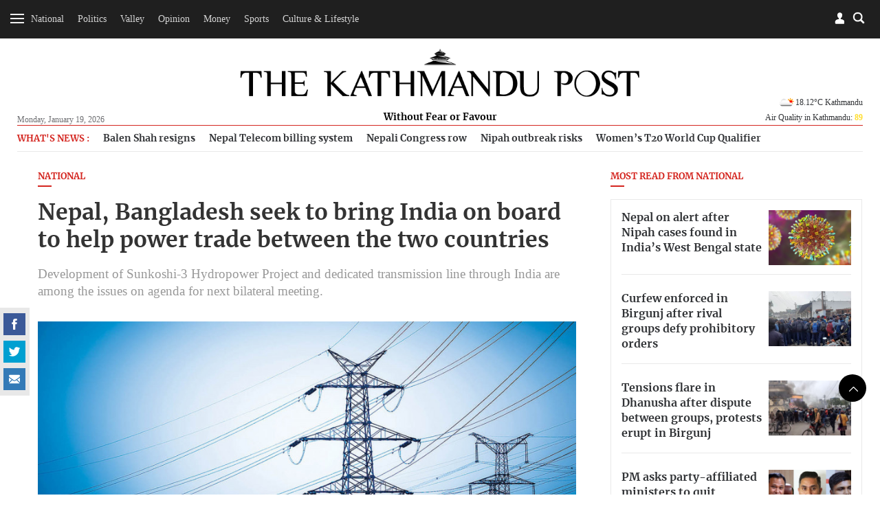

--- FILE ---
content_type: text/html; charset=UTF-8
request_url: https://kathmandupost.com/national/2023/05/07/nepal-bangladesh-seek-to-bring-india-on-board-to-help-power-trade-between-the-two-countries
body_size: 17035
content:
<!DOCTYPE html><html lang="en" ><head><meta charset="utf-8"><meta name="robots" content="" ><meta http-equiv="X-UA-Compatible" content="IE=edge"><meta http-equiv="cache-control" content="no-cache" /><meta name="viewport" content="width=device-width, initial-scale=1.0, maximum-scale=1.0, user-scalable=no"><title>Nepal, Bangladesh seek to bring India on board to help power trade between the two countries</title><meta name="description" content="Development of Sunkoshi-3 Hydropower Project and dedicated transmission line through India are among the issues on agenda for next bilateral meeting."><meta name="keyword" content="Development,of,Sunkoshi-3,Hydropower,Project,and,dedicated,transmission,line,through,India,are,among,the,issues,on,agenda,for,next,bilateral,meeting."><meta name="language" content="English"><meta name="revisit-after" content="1 day"><meta property="og:image" content="https://assets-cdn.kathmandupost.com/uploads/source/news/2023/third-party/thumb4-1683423091.jpg" /><meta property="og:title" content="Nepal, Bangladesh seek to bring India on board to help power trade between the two countries" /><meta property="og:type" content="article"/><meta property="og:url" content="https://kathmandupost.com/national/2023/05/07/nepal-bangladesh-seek-to-bring-india-on-board-to-help-power-trade-between-the-two-countries"/><meta property="og:description" content="Development of Sunkoshi-3 Hydropower Project and dedicated transmission line through India are among the issues on agenda for next bilateral meeting."/><meta content="@kathmandupost" property='twitter:site'/><meta name="twitter:card" content="summary_large_image" /><meta property='twitter:title' content="Nepal, Bangladesh seek to bring India on board to help power trade between the two countries"/><meta property='twitter:image' content="https://assets-cdn.kathmandupost.com/uploads/source/news/2023/third-party/thumb4-1683423091.jpg"/><meta name="twitter:description" content="Development of Sunkoshi-3 Hydropower Project and dedicated transmission line through India are among the issues on agenda for next bilateral meeting."/><meta name="twitter:creator" content="@kathmandupost" /><meta name="twitter:url" content="https://kathmandupost.com/national/2023/05/07/nepal-bangladesh-seek-to-bring-india-on-board-to-help-power-trade-between-the-two-countries" /><link rel="shortcut icon" href="https://jcss-cdn.kathmandupost.com/assets/images/device-icon/ficon.ico" type="image/x-icon"><link rel="icon" href="https://jcss-cdn.kathmandupost.com/assets/images/device-icon/ficon.ico" type="image/x-icon"><link rel="apple-touch-icon" sizes="57x57" href="https://jcss-cdn.kathmandupost.com/assets/images/device-icon/apple-icon-57x57.png"><link rel="apple-touch-icon" sizes="60x60" href="https://jcss-cdn.kathmandupost.com/assets/images/device-icon/apple-icon-60x60.png"><link rel="apple-touch-icon" sizes="72x72" href="https://jcss-cdn.kathmandupost.com/assets/images/device-icon/apple-icon-72x72.png"><link rel="apple-touch-icon" sizes="76x76" href="https://jcss-cdn.kathmandupost.com/assets/images/device-icon/apple-icon-76x76.png"><link rel="apple-touch-icon" sizes="114x114" href="https://jcss-cdn.kathmandupost.com/assets/images/device-icon/apple-icon-114x114.png"><link rel="apple-touch-icon" sizes="120x120" href="https://jcss-cdn.kathmandupost.com/assets/images/device-icon/apple-icon-120x120.png"><link rel="apple-touch-icon" sizes="144x144" href="https://jcss-cdn.kathmandupost.com/assets/images/device-icon/apple-icon-144x144.png"><link rel="apple-touch-icon" sizes="152x152" href="https://jcss-cdn.kathmandupost.com/assets/images/device-icon/apple-icon-152x152.png"><link rel="apple-touch-icon" sizes="180x180" href="https://jcss-cdn.kathmandupost.com/assets/images/device-icon/apple-icon-180x180.png"><link rel="icon" type="image/png" sizes="192x192" href="https://jcss-cdn.kathmandupost.com/assets/images/device-icon/android-icon-192x192.png"><link rel="icon" type="image/png" sizes="32x32" href="https://jcss-cdn.kathmandupost.com/assets/images/device-icon/favicon-32x32.png"><link rel="icon" type="image/png" sizes="96x96" href="https://jcss-cdn.kathmandupost.com/assets/images/device-icon/favicon-96x96.png"><link rel="manifest" href="/manifest-tkp.json"><meta name="msapplication-TileColor" content="#ffffff"><meta name="msapplication-TileImage" content="https://jcss-cdn.kathmandupost.com/assets/images/device-icon/ms-icon-144x144.png"><meta name="theme-color" content="#ffffff"><meta property="fb:pages" content="190249544498250" /><link rel='stylesheet' href='https://jcss-cdn.kathmandupost.com/assets/css/commonv3.43.css'/><link href="https://kathmandupost.com/assets/css/smartbanner.min.css" rel="stylesheet"><meta name="smartbanner:title" content="The Kathmandu Post"><meta name="smartbanner:author" content="Kantipur Media Group"><meta name="smartbanner:price" content="FREE"><meta name="smartbanner:price-suffix-apple" content=" - On the App Store"><meta name="smartbanner:price-suffix-google" content=" - In Google Play"><meta name="smartbanner:icon-apple" content="https://jcss-cdn.kathmandupost.com/assets/images/icons/apple-icon-72x72.png"><meta name="smartbanner:icon-google" content="https://jcss-cdn.kathmandupost.com/assets/images/icons/android-icon-72x72.png"><meta name="smartbanner:button" content="VIEW"><meta name="smartbanner:button-url-apple" content="https://apps.apple.com/np/app/the-kathmandu-post/id1489704917"><meta name="smartbanner:button-url-google" content="https://play.google.com/store/apps/details?id=com.kathmandupost"><meta name="smartbanner:enabled-platforms" content="android,ios"><meta name="smartbanner:close-label" content="Close"><script src="https://kathmandupost.com/assets/js/smartbanner.min.js"></script><style>img.lazy{ background:rgba(100,70,44,0.5);}img.lazy{ background:#999;}.ui-menu { width: 150px; }.lazy{content:url("https://jcss-cdn.kathmandupost.com/assets/images/lazy.png");}/*Start of Lane Block*/.header-ads, .sponsor-header{ background:#f6f6f6;margin:0; border-bottom:solid 1px #efefef; position: relative; z-index:0;}.ads-block{/*background:#fff;*/ padding:4rem;}.ads-block img{ max-width: 100%; }.ads-block h1{ margin:0; color: #efefef; font-size:1.3rem;}.close-btn{ position: absolute;right:10px; top:10px; width: 24px; height: 24px; z-index: 2;}.ui-menu{ width: auto; }.close-btn{cursor: pointer;}/*End of Lane Block*//* roadblock */#roadblock-ad {position: fixed;text-align: center;top: 0;height: 100%;width: 100%;z-index: 9;min-height: 500px;}#roadblock-ad .wrap {display: -webkit-flex;display: -ms-flexbox;display: flex;-webkit-align-items: center;align-items: center;-webkit-justify-content: center;justify-content: center;height: 100vh;}#roadblock-ad:before {content: '';position: fixed;width: 100%;height: 100%;left: 0;top: 0;background: rgba(0, 0, 0, 0.8);}#roadblock-ad .image {position: relative;width: 76%;margin: 5% 12% 0;max-height: inherit;overflow:inherit;}@media (min-width: 992px){#roadblock-ad .image {width: 56%;}}@media (min-width: 1440px) and (min-height:992px){#roadblock-ad .image {width: 70%;}}#roadblock-ad img {max-width: 100%;}#roadblock-ad .link {position: absolute;right: 12%;top: 4%;font-size: 1.15em;cursor: pointer;color: #eee;}#roadblock-ad .link>i {color: inherit;font-weight: bold;}#roadblock-ad .link:after {content: '';display: block;width: 0%;background: #aaa;height: 1px;-moz-transition: 0.3s all ease-in;-webkit-transition: 0.3s all ease-in;transition: 0.3s all ease-in;}#roadblock-ad .link:hover:after {width: 100%;}#roadblock-ad .icon-close {color: #fff;cursor: pointer;float: right;height: 28px;width: 28px;border: 1px solid #fff;position: absolute;top: -8px;right: -10px;border-radius: 50%;line-height: 1.8;background: #ff0000;font-weight: bold;font-size: 0.9em;}/*.ads-wrapper{margin-bottom:20px;} */.sponsored-article{ padding: 17px;background-color: #f7f3f3;}.sponsored-badge{font-size: 0.7em;/* text-decoration: underline; */border-radius: 3px;background-color: black;padding: 1px 11px;display: inline-block;color: #fff;text-transform: uppercase;letter-spacing: 1px;}@media(max-width: 767px){.video-ad {width: 90% !important;}}.news-coverage {padding-left: 1rem;}.news-coverage li{font-weight:bold;font-size: 13px;}section.story-section img {max-width: 100%;}/*.block-money{margin-top:20px;margin-bottom:20px;} */.story-section p a{color:#2420b9;}</style><script type="text/javascript" src="https://jcss-cdn.kathmandupost.com/assets/js/jquery.min.js"></script><script type="text/javascript" src="https://jcss-cdn.kathmandupost.com/assets/js/commonv3.43.js"></script><style>/* Enter Your Custom CSS Here*/.week-logo{display:none;}.new-class {display: none;}.currency-converter .alert-warning {display: none;}.auth-socia ul li {margin-right: 5px;}.logo a {margin-bottom: 0;}.logo span {/*background: #fff;*/display: inline-block;padding: 4px 13px}@media (max-width:992px){main {margin-top:20px;}}/* for new year 2020 *//*@media (min-width:992px){header {margin-bottom:0;padding-top:0;}#mainContent header .container{padding-top: 5rem;padding-bottom: 1rem;background-color: #fff;background-image: url('https://assets-cdn.kathmandupost.com/uploads/source/news/2019/miscellaneous/happy-new-year-2020-mast-head-tkp.jpg');position: relative;background-repeat: no-repeat;background-position: 25px bottom;background-size: contain !important;}*//*.blocktop-date {color:#fff;}*/}@media (min-width:768px ){.article-image--left:nth-child(3){border-bottom:none;}}/*@media (min-width: 992px){.blocktop-date {padding-left: 20px;}}*/.logo span a {color: #000;}/* for dashain*//*#mainContent header {background: url(https://assets-cdn.kathmandupost.com/uploads/source/LOGOs/dashainbanner-1603264308.svg) no-repeat center bottom;}@media (min-width:992px){#mainContent header{}#mainContent header {padding-top: 5.8rem;background-color: inherit;margin-bottom: 0;padding-bottom: 0.9rem;}}*//*end dashain*/@media(max-width:767px) {#mainContent header {background-size: 100%;margin: 0;/*padding-bottom: 1rem;*/padding-top: 2rem;}}@media(min-width:768px) and (max-width:1359px) {#mainContent header {background-size: 100%;margin: 0;/*padding-bottom: 1rem;padding-top:4rem;*/}}@media(min-width: 768px) and (max-width: 991px){#mainContent header{padding-bottom: 10px;}}@media (min-width:991px) and (max-width:1359px) {#mainContent header {/*padding-top: 7rem;*/}}/*@media (min-width: 992px) {.logo {bottom: 10px;}}*/*/ .image.story-section {max-height: none;}.ads-wrapper {clear: both;}main p a {margin: 0px;}.full-width.bg-lightgray.text-center {padding-top: 7px;padding-bottom: 7px;/*margin-bottom:0;*/}/*.story-section div{padding-top:0!important;}*/.page-detail--full .full-width {margin-top: 2rem;margin-bottom: 2rem;width: 99.225vw;position: relative;margin-left: -49.59vw;left: 50%;}.section-full img {width: inherit !important;}#roadblock-ad .image .ads-wrapper {background: none;}.page-detail--content .ads-wrapper {margin-bottom: 40px;margin-top: 40px;}.page-detail--content .ads-wrapper,.page-detail--content .ads-wrapper div {padding-top:0;}.social-scroll__whatsapp {display: none!important;}.verify {margin-top: 15px;}.verify-btn {background: #999;padding: 10px;display: flex;margin-top: 10px;color: #fff;background-color: #666;}.page-detail--full .image {max-height: none;}.story-section p a {color: #D42620 !important;}.offcanvas li ul.sub-menu.visible {max-height: 289px;}.offcanvas li li {padding: 8px 0 8px 10px;}.south-asian-games-2019-banner {background: url('https://assets-cdn.kathmandupost.com/uploads/source/news/2019/sports/13th-south-asian-games-2019.png') no-repeat center bottom;background-size: contain;height: 58px;}.new-year-supplement-2020-banner{background: url('https://assets-cdn.kathmandupost.com/uploads/source/news/2019/miscellaneous/new-year-2020-tkp.jpg') no-repeat right bottom;background-size: contain;height: 58px;}@media(min-width: 768px) and (max-width:991px) {.south-asian-games-2019-banner,.new-year-supplement-2020-banner {height: 142px;margin-bottom: 20px;}}@media(min-width: 992px) {.south-asian-games-2019-banner,.new-year-supplement-2020-banner {height: 236px;margin-bottom: 40px;}}.covid19-banner img{width:100%;}.covid-readmitted-table{display:none;}/*.covid-readmitted-nepal{display:none;}.covid-readmitted-district{display:none;}*/.tooltiptext div:nth-of-type(4) {display:none!important;}.tooltiptext div:nth-of-type(2) {display:none!important;}/*.nepal-total div:nth-of-type(4) {display:none!important;}.nepal-total div:nth-of-type(2) {display:none!important;}*/.district-wrapper td:nth-child(4), .district-wrapper th:nth-child(4), .covid-readmitted-nepal,.covid-readmitted-district{display:none!important;}.fs-map.nepal-fs-map{display:none;}.col-xs-12.col-md-5.fs-nepalmap{display:none;}.col-xs-12.col-md-7.fs-nepalmap{width:90%;}.tooltiptext div{display:none;}.tooltiptext div[style]{display:block;}.tooltiptext .tooltip-district{display:block!important;}.videos-block-section{display:block!important;}.promo-block{padding-bottom: 30px;margin-top: 10px;margin-bottom:10px;}/*@media (min-width: 1025px){#mainContent header {padding-top: 7rem;margin-bottom: 1rem;background-color: #fff;background-image: url(https://assets-cdn.kathmandupost.com/uploads/source/news/2021/default/tihartkp-1635917838.png);position: relative;background-repeat: no-repeat;background-position: center;background-size: contain !important;}}*/.smartbanner{z-index:9999;}@media (max-width: 992px) {#mainContent{margin-top:0px;}#header .blocktop{margin-top:20px;}.smartbanner{top:-40px;}.smartbanner{z-index:9999;}}</style><script async src="https://www.googletagmanager.com/gtag/js?id=UA-10805376-29"></script><script>window.dataLayer = window.dataLayer || [];function gtag(){dataLayer.push(arguments);}gtag('js', new Date());gtag('config', 'UA-10805376-29');</script><script async src="https://www.googletagmanager.com/gtag/js?id=G-LMXW7XJ2ZH"></script><script>window.dataLayer = window.dataLayer || [];function gtag(){dataLayer.push(arguments);}gtag('js', new Date());gtag('config', 'G-LMXW7XJ2ZH');</script><script>(function(w,d,s,l,i){w[l]=w[l]||[];w[l].push({'gtm.start':new Date().getTime(),event:'gtm.js'});var f=d.getElementsByTagName(s)[0],j=d.createElement(s),dl=l!='dataLayer'?'&l='+l:'';j.async=true;j.src='https://www.googletagmanager.com/gtm.js?id='+i+dl;f.parentNode.insertBefore(j,f);})(window,document,'script','dataLayer','GTM-P82R6K27');</script><script type="text/javascript">(function(c,l,a,r,i,t,y){c[a]=c[a]||function(){(c[a].q=c[a].q||[]).push(arguments)};t=l.createElement(r);t.async=1;t.src="https://www.clarity.ms/tag/"+i;y=l.getElementsByTagName(r)[0];y.parentNode.insertBefore(t,y);})(window, document, "clarity", "script", "reoziv7p8b");</script></head><script>window.fbAsyncInit = function() {FB.init({appId : '1497236204766992',cookie : true,xfbml : true,version : 'v3.2'});FB.AppEvents.logPageView(); };(function(d, s, id){var js, fjs = d.getElementsByTagName(s)[0];if (d.getElementById(id)) {return;}js = d.createElement(s); js.id = id;js.src = "https://connect.facebook.net/en_US/sdk.js";fjs.parentNode.insertBefore(js, fjs);}(document, 'script', 'facebook-jssdk'));</script><script>/* Auth Scripts*/function isLoggedIn(){if(localStorage.user_details){return true;}else{return false;}}function fbLogin(){FB.login(function(response) {if(response.status=='connected'){var fbID = response.authResponse.userID;doLogin(fbID);}else{FB.login(function(response){fbLogin();});}},true);}function doLogout(){localStorage.clear();showToast('Successfully Logged Out');loadWidget('login','login-wrapper');}function handleLogin(){form_id = 'login-form';form = document.getElementById(form_id);if(!form.checkValidity()){form.reportValidity();return false;}var postData = {phone: $("#"+form_id).find('.phone-number').val(),password: $("#"+form_id).find('.password').val()};$.ajax({url: 'https://auth.kathmandupost.com/login',type:'post',data: postData,success:function(response){response = JSON.parse(response);if(response.code==200){showToast('Successfully Logged in');setLoginDetails(response);}else{showToast(response.message,'error');}}});}function doLogin(id){FB.api("/"+id,function (response) {if (response && !response.error) {name = response.name;var postData = {'fbID':id,'name':name};$.ajax({url:'https://auth.kathmandupost.com/login',type:'post',data:postData,success:function(res){var response = JSON.parse(res);if(response.code=='200'){showToast('Successfully Logged in');setLoginDetails(response);}else{showToast(response.message,'error');}}});}});}function getAuthentication(){if(isLoggedIn()){return localStorage.authentication;}}function setAuthentication(authentication){if(isLoggedIn()){localStorage.authentication = authentication;}}function setLoginDetails(response){localStorage.user_details = JSON.stringify(response.user_details);localStorage.authentication = response.token;loadWidget('login','login-wrapper');setTimeout(function(){getBookmark();},2000);}function getNewAuthentication(){if(isLoggedIn()){$.ajax({url:'https://auth.kathmandupost.com/login/refreshtoken?token='+getAuthentication(),type:'get',success:function(response){response = JSON.parse(response);if(response.code==200){setAuthentication(response.new_token);}else{doLogout();}},error:function(){doLogout();}});}}function loadWidget(section,wrapper){if(isLoggedIn()){url = "/pages/widget?section=login&token="+getAuthentication();}else{url = "/pages/widget?section=login";}$.ajax({url:url,type:'get',success:function(res){$("#myModalLogIn").remove();$("#"+wrapper).html(res);$(".modal-backdrop").remove();return true;},error:function(){doLogout();}});}function toggleMute() {var video=document.getElementsByClassName("embed-responsive-item")[0];if(video.muted){video.muted = false;} else {video.muted = true;}$(".icon-speaker").toggleClass('mute');}function gaEvent(eventCategory,eventAction,eventLabel,eventValue){ga('send','event',eventCategory,eventAction,eventLabel,eventValue);}function gaPageView(url,title){ga('send', 'pageview',url,{'title':title});}var short_url = window.location.href;</script><style>.section-center{text-align: center;}.section-full iframe{min-height:300px;width:100%;}.section-center iframe{width:60%;min-height:300px;}/*.section-full img{width:100%;}*/.quiz-share a{display:inline-block;}.story-section{margin-bottom:15px;margin-top:15px;}.image{max-height:600px;}.updated-time{ line-height: 1.3rem;}figcaption i{font-weight:bold;}.quiz-result{background:#000;color:#fff;font-size:1.2em;text-align:center;padding-top:10px;padding-bottom:10px;}.quiz-result strong{color:#fff;}.sponsored__flow{border: 1px solid #676666;padding: 20px 12px 0;background: #dddddd45;margin-top: 1rem;font-size: 12px;}.sponsored__flow h4{border-bottom: 1px solid ;padding-bottom: 1rem;margin-bottom: 1rem;display: flex;align-items: center;gap: 24px;}.sponsored__flow .sponsored__inner{font-size: 14px;}</style><body class="page page-detail "><noscript><iframe src="https://www.googletagmanager.com/ns.html?id=GTM-P82R6K27"height="0" width="0" style="display:none;visibility:hidden"></iframe></noscript><div style="float: left;width: 100%;clear: both;"><div id="login-wrapper"></div><script>loadWidget('login','login-wrapper');</script><div class="menu-top menu-top__down menu-ani"><div class="menu-bar menu-open"><div class="bar1"></div><div class="bar2"></div><div class="bar3"></div></div><div class="menu-top__list text-center hidden-xs hidden-sm"><ul class="list-inline" style="display:inline-block;"><li><a href="/national">National</a></li><li><a href="/politics">Politics</a></li><li><a href="/valley">Valley</a></li><li><a href="/opinion">Opinion</a></li><li><a href="/money">Money</a></li><li><a href="/sports">Sports</a></li><li><a href="/art-culture">Culture & Lifestyle</a></li></ul><a href="/weekender" class="week-logo weekender-menu" style="width: 40px;margin-left: 10px;margin-top: 0;border-radius: 50%;padding: 0px 7px 0 6px;width: 36px;height: 36px;background-color: #f6f6f6;"><img src="https://jcss-cdn.kathmandupost.com/assets/images/logo-sticky-bar-tkp-weekender-1.png" class="img-responsive"></a></div><div class="block--searchBox"><div class="block--searchBox__input"><script async src="https://cse.google.com/cse.js?cx=006439178574289969438:21nndnycfqd"></script><div class="gcse-search"></div><style>.gsc-search-button-v2 svg {fill: #868686 !important; position:relative;top:3px}.gsc-search-button-v2, .gsc-search-button-v2:hover, .gsc-search-button-v2:focus{padding:1px 5px; border-color: #d4d4d4 !important;background-color: #fffdfd !important;}input.gsc-search-button, input.gsc-search-button:hover, input.gsc-search-button:focus {background-image:url("https://jcss-cdn.kathmandupost.com/common/images/search-btn.png") !important;}.cse .gsc-search-button input.gsc-search-button-v2, input.gsc-search-button-v2{width:24px; height:24px; border:none; padding:0 12px; background-position:center center}.gsc-adBlock {display: none!important;}</style></div><div class="blocktop blocktop-search block--search"></div></div><div class="blocktop blocktop-user"><a data-toggle="modal" data-target="#myModalLogIn"></a></div></div> <h1 class="logo logo-white"><a href="/"><img src="https://jcss-cdn.kathmandupost.com/assets/images/logos/thekathmandupost-logo-white.png" class="img-responsive"></a></h1><div class=" menu-sidebar"><div id="myOffcanvas" class="offcanvas"><ul class="list-unstyled"><li class="megamenu"><a class="menu-item " href="/national">National</a><ul class="list-unstyled sub-menu menu-ani"><li><a class="" href="/national/province-no-2">Madhesh Province</a></li><li><a class="" href="/national/province-no-5">Lumbini Province</a></li><li><a class="" href="/national/province-no-3">Bagmati Province</a></li><li><a class="" href="/national/national-security">National Security</a></li><li><a class="" href="/national/province-no-1">Koshi Province</a></li><li><a class="" href="/national/gandaki-province">Gandaki Province</a></li><li><a class="" href="/national/karnali-province">Karnali Province</a></li><li><a class="" href="/national/sudurpaschim-province">Sudurpaschim Province</a></li></ul></li><li class=""><a class="menu-item " href="/politics">Politics</a></li><li class="megamenu"><a class="menu-item " href="/valley">Valley</a><ul class="list-unstyled sub-menu menu-ani"><li><a class="" href="/valley/kathmandu">Kathmandu</a></li><li><a class="" href="/valley/lalitpur">Lalitpur</a></li><li><a class="" href="/valley/bhaktapur">Bhaktapur</a></li></ul></li><li class="megamenu"><a class="menu-item " href="/opinion">Opinion</a><ul class="list-unstyled sub-menu menu-ani"><li><a class="" href="/opinion/letters">Letters</a></li><li><a class="" href="/opinion/columns">Columns</a></li><li><a class="" href="/opinion/as-it-is">As it is</a></li><li><a class="" href="/opinion/editorial">Editorial</a></li><li><a class="" href="/opinion/cartoon">Cartoon</a></li></ul></li><li class=""><a class="menu-item " href="/money">Money</a></li><li class="megamenu"><a class="menu-item " href="/sports">Sports</a><ul class="list-unstyled sub-menu menu-ani"><li><a class="" href="/sports/cricket">Cricket</a></li><li><a class="" href="/sports/football">Football</a></li><li><a class="" href="/sports/international-sports">International Sports</a></li></ul></li><li class="megamenu"><a class="menu-item " href="/art-culture">Culture & Lifestyle</a><ul class="list-unstyled sub-menu menu-ani"><li><a class="" href="/art-culture/arts">Arts</a></li><li><a class="" href="/art-culture/brunch-with-the-post">Brunch with the Post</a></li><li><a class="" href="/art-culture/movie-review">Movies</a></li><li><a class="" href="/art-culture/life--style">Life & Style</a></li><li><a class="" href="/art-culture/theater">Theater</a></li><li><a class="" href="/art-culture/art-entertainment">Entertainment</a></li><li><a class="" href="/art-culture/books">Books</a></li><li><a class="" href="/art-culture/fashion">Fashion</a></li></ul></li><li class=""><a class="menu-item " href="/health">Health</a></li><li class="megamenu"><a class="menu-item " href="/food">Food</a><ul class="list-unstyled sub-menu menu-ani"><li><a class="" href="/food/recipes">Recipes</a></li></ul></li><li class=""><a class="menu-item " href="/travel">Travel</a></li><li class=""><a class="menu-item " href="/investigations">Investigations</a></li><li class=""><a class="menu-item " href="/climate-environment">Climate & Environment</a></li><li class=""><a class="menu-item " href="/world">World</a></li><li class=""><a class="menu-item " href="/science-technology">Science & Technology</a></li><div class="menu-separator"></div><li class=""><a class="menu-item " href="/interviews">Interviews</a></li><li class=""><a class="menu-item " href="/visual-stories">Visual Stories</a></li><div class="menu-separator"></div><li><a href="/puzzles">Crosswords & Sudoku</a></li><li><a href="/horoscope">Horoscope</a></li><li><a href="/forex">Forex</a></li><div class="menu-separator"></div><li><a href="/corrections">Corrections</a></li><li><a href="/pages/letters-to-the-editor">Letters to the Editor</a></li><li><a target="_blank" href="https://epaper.ekantipur.com/kathmandupost">Today's ePaper</a></li></ul></div></div></div><div style="float: left;width: 100%;clear: both; height: 0px;display: none;"></div> <div id="mainContent"><header id="header"><div class="container"><div class="row"><div class="col-xs-2x pull-left"><div class="blocktop blocktop-date hidden-xs hidden-sm">Monday, January 19, 2026 </div></div> <div class="col-xs-6x hidden-xs hidden-sm"><h1 class="logo"><a href="/" class="logoWHide"><img src="https://jcss-cdn.kathmandupost.com/assets/images/logos/thekathmandupost-logo.png" class="img-responsive"></a><a href="/" class="hidden logoW"><img src="https://jcss-cdn.kathmandupost.com/assets/images/tkp-logo-weekender.png" class="img-responsive"></a><span class="logoWHide"><a href="/">Without Fear or Favour</a></span><span class="hidden logoW"><a href="/" class="color-teal">UNWIND IN STYLE</a></span></h1></div> <div class="col-xs-6x hidden-xs hidden-sm pull-right"><div class="blocktop blocktop-uswe user-wrap"><div class="clearfix"></div><div class="blocktop blocktop-weather hidden-xs" style="background: none;"><div class="blocktop-temperature"><a href="/weather"><img style="width:28px;" src="https://openweathermap.org/img/w/02d.png">18.12&#176;C Kathmandu</a></div><a class="hover-target" href="/airquality">Air Quality in Kathmandu: <strong style="color:#ffde33">89</strong></a><div class="hover-element"><div class="index-wrap aq1 "><span class="index-data-range">300+</span><span class="label label-hazardous">Hazardous</span></div><div class="index-wrap aq2 "><span class="index-data-range">0-50</span><span class="label label-good">Good</span></div><div class="index-wrap aq3 active"><span class="index-data-range">51-100</span><span class="label label-moderate txt-black">Moderate</span></div><div class="index-wrap aq4 "><span class="index-data-range">101-150</span><span class="label label-unhealthySens">Unhealty for Sensitive Groups</span></div><div class="index-wrap aq5 "><span class="index-data-range">151-200</span><span class="label label-unhealthy">Unhealthy</span></div><div class="index-wrap aq6 "><span class="index-data-range">201-300</span><span class="label label-veryHeal">Very Unhealthy</span></div></div></div></div> </div> <div class="col-xs-12 mob-flex"><div class="blocktop blocktop-uswe visible-xs visible-sm"><div class="blocktop blocktop-date">Mon, Jan 19, 2026</div><div class="blocktop blocktop-weather" style="background: none;"><div class="blocktop-temperature"><a href="/weather"><img style="width:28px;" src="https://openweathermap.org/img/w/02d.png">18.12&#176;C Kathmandu</a></div><div class="blocktop-temperature"></div><a href="/airquality">Air Quality in Kathmandu: <strong style="color:#ffde33">89</strong></a></div></div></div></div> </div>  </header><script>/*setTimeout(function(){getWeather();},2000);function getWeather(){$.ajax({url:'https://api.openweathermap.org/data/2.5/weather?q=kathmandu&appid=5620c2b78e6d891924652304a96849ac',type:'get',success:function(res){weather = res.main.temp-273.15+'°C '+res.name;icon = "https://openweathermap.org/img/w/" + res.weather[0].icon + ".png";weather = '<img style="width:28px;" src="'+icon+'">'+weather;$(".blocktop-temperature").html(weather);}});}*//*function getWeather(){$.get('https://ipinfo.io',function(response){country = response.region;latlong = response.loc;latlongSlice = latlong.split(',');lat = latlongSlice[0];lon = latlongSlice[1];$.ajax({url:'http://api.openweathermap.org/data/2.5/weather?lat='+lat+'&lon='+lon+'&appid=5620c2b78e6d891924652304a96849ac',type:'get',success:function(res){weather = res.main.temp-273.15+'°C '+res.name;icon = "http://openweathermap.org/img/w/" + res.weather[0].icon + ".png";weather = '<img style="width:28px;" src="'+icon+'">'+weather;$(".blocktop-weather").html(weather);}});},'jsonp');}function ucwords(str) {str = str.toLowerCase();var words = str.split(' ');str = '';for (var i = 0; i < words.length; i++) {var word = words[i];word = word.charAt(0).toUpperCase() + word.slice(1);if (i > 0) { str = str + ' '; }str = str + word;}return str;}*/</script><script>document.addEventListener("DOMContentLoaded", function(event) { $( ".icon-close" ).click(function() {$( ".header-ads" ).toggleClass('hidden-md');/*$( "#menu" ).menu();*/});$('.ad-close-btn').on('click',function(){$('.header-ads').slideUp();});});</script><main><div class="container"><div class="row hidden-xs"><div class="col-xs-12"><div class="trending-topics"><ul class="trending-topics-list"><li> <h4>What's News :</h4></li><li data-tagid="78977"><a href="/politics/2026/01/18/mayor-balen-resigns-to-contest-march-5-elections">Balen Shah resigns </a></li><li data-tagid="78984"><a href="/money/2026/01/19/nepal-telecom-cancels-rs5-billion-billing-system-bid-ousts-huawei">Nepal Telecom billing system </a></li><li data-tagid="78991"><a href="/politics/2026/01/19/deuba-faction-moves-court-against-election-commission-s-decision">Nepali Congress row </a></li><li data-tagid="79005"><a href="/health/2026/01/19/nepal-steps-up-vigilance-amid-nipah-outbreak-in-west-bengal">Nipah outbreak risks </a></li><li data-tagid="79012"><a href="/cricket/2026/01/19/thailand-bangladesh-ireland-netherlands-begin-women-s-t20-world-cup-qualifier-with-wins">Women’s T20 World Cup Qualifier </a></li></ul></div></div></div><div class="row"><span class="hidden-lg hidden-md" style="height:10px;"></span><div class="col-sm-8"><script>short_url = window.location.href;</script><h4 class=" title--line__red"><a href="/national">National </a></h4><h1 style="margin-bottom:0.1rem;">Nepal, Bangladesh seek to bring India on board to help power trade between the two countries</h1><span class="title-sub">Development of Sunkoshi-3 Hydropower Project and dedicated transmission line through India are among the issues on agenda for next bilateral meeting. </span><img data-src="https://assets-api.kathmandupost.com/thumb.php?src=https://assets-cdn.kathmandupost.com/uploads/source/news/2023/third-party/thumb4-1683423091.jpg&w=900&height=601" src="https://jcss-cdn.kathmandupost.com/assets/images/lazy.png" class="lazy img-responsive" alt="Nepal, Bangladesh seek to bring India on board to help power trade between the two countries"><figcaption>Nepal can sell its energy to Bangladesh only through the Indian territory.&nbsp;<i>Shutterstock</i></figcaption><div style="margin-bottom:1.2rem; font-size:0.9rem;"><a href="javascript:;" onclick="bookmark('628783')" class="icon-svg icon-svg-42 icon-svg-bookmark pull-right">bookmark</a><div class="page-detail--content clearfix"><script type="text/javascript">//$(document).ready(function(){/*var headerH = $('header').height();*///$(".social-scroll").stick_in_parent({//offset_top: 63//});//});</script><div class="social-scroll"><span class="social-scroll__count" style="display:none;"></span><ul class="list-inline"><li class="social-scroll__facebook"><a href="javascript:;" onclick="fbShare('https://kathmandupost.com/national/2023/05/07/nepal-bangladesh-seek-to-bring-india-on-board-to-help-power-trade-between-the-two-countries');" class="icon-svg icon-svg-32 icon-svg-facebook">facebook</a></li><li class="social-scroll__twitter"><a href="javascript:;" onclick="twitShare('https://kathmandupost.com/national/2023/05/07/nepal-bangladesh-seek-to-bring-india-on-board-to-help-power-trade-between-the-two-countries','Nepal, Bangladesh seek to bring India on board to help power trade between the two countries')" class="icon-svg icon-svg-32 icon-svg-twitter">twitter</a></li><li class="social-scroll__whatsapp"><a href="javascript:;" onclick="whatsappShare('https://kathmandupost.com/national/2023/05/07/nepal-bangladesh-seek-to-bring-india-on-board-to-help-power-trade-between-the-two-countries','Nepal, Bangladesh seek to bring India on board to help power trade between the two countries')" class="icon-svg icon-svg-32 icon-svg-whatsapp">Whatsapp</a></li><li class="social-scroll__mail"><a href="/cdn-cgi/l/email-protection#[base64]" class="icon-svg icon-svg-32 icon-svg-mail">mail</a></li></ul></div><div style="clear:both;"></div><h5 class="text-capitalize"> <a href="/author/prithvi-man-shrestha">Prithvi Man Shrestha</a></h5><div class="updated-time"><span class="icon-svg icon-svg-10 icon-svg-time pull-left"></span>Published at : May 7, 2023 </div><div class="updated-time"><span class="icon-svg icon-svg-10 icon-svg-time pull-left"></span>Updated at : May 7, 2023 07:16 </div><div class="updated-time updated-time_location"><span class="icon-svg icon-svg-15 icon-svg-location pull-left"></span>Kathmandu </div><div style="position: relative;" class="subscribe--wrapperx"><section class="story-section"><p>Nepal and Bangladesh are scheduled to discuss how to jointly take India on board for using Indian transmission lines to enable power trade between Nepal and Bangladesh, a senior official of Nepal’s Ministry of Energy, Water Resources and Irrigation said on Saturday.<br></p><p>The two sides are scheduled to discuss forging trilateral cooperation involving Nepal, Bangladesh and India during the fifth meeting of the joint-secretary level Joint Working Group and secretary-level Joint Steering Committee meetings scheduled to be held on May 15-16 in Bangladesh.</p><p>“One of the items on the agenda of these meetings is how to take India on board to use existing transmission lines and a dedicated transmission line through the Indian territory to enable electricity trade between the two countries,” said Madhu Bhetuwal, spokesperson at the energy ministry.</p><p>As Nepal and Bangladesh are not geographically connected, Nepal can sell its electricity to Bangladesh only through the Indian territory. The southern neighbour has been ‘positive’ on trilateral cooperation for energy trade in recent years.</p><p>“As India has started a green grids initiative—<a href="https://www.investindia.gov.in/team-india-blogs/green-grids-initiative-one-sun-one-world-one-grid">One Sun One World One Grid</a>—to introduce a transnational electricity grid that supplies power and has a neighbourhood first policy, forging connectivity between Nepal and Bangladesh will help India’s own initiative,” Bhetuwal said.</p><p>Indian Prime Minister Narendra Modi had first proposed the initiative during the assembly of the International Solar Alliance in 2018. The initiative aims to provide power to about 140 countries through a common grid that will ensure the transfer of clean and efficient solar power.</p><p>Nepal and India intend to widen collaboration in the power sector and include partner nations under the Bangladesh, Bhutan, India and Nepal framework (BBIN), according to the <a href="https://www.moewri.gov.np/pages/notices?lan=en&amp;id=402">Joint Vision Statement</a> on Power Sector Cooperation between the two countries issued in April last year.</p><p>Another agenda of the discussion with the Bangladeshi side is to sell Nepal’s 40 MW-50 MW of electricity to Bangladesh through the existing transmission line of India.</p><p>During the fourth JWC and JSC meeting held in August last year, Nepal and Bangladesh had decided to request the southern neighbour to allow export of 40 MW-50 MW of electricity from Nepal to Bangladesh in the initial phase, by utilising the high-voltage <a href="https://www.power-technology.com/uncategorized/newsindia-bangladesh-inaugurate-cross-border-electrical-grid-interconnection-project/">Baharampur-Bheramara cross-border power transmission link</a>.</p><p>As per last year’s understanding, the state-owned Nepal Electricity Authority (NEA) and the Bangladesh Power Development Board would request India’s NTPC Vidyut Vyapar Nigam for a trilateral energy sales and purchase agreement, utilising the power line. In line with the agreement reached with Bangladesh, the NEA has sent a request to the Indian authorities through the NTPC Vidyut Vyapar Nigam, a nodal agency for bilateral electricity trade.</p><p>During the <a href="https://kathmandupost.com/national/2023/02/19/nepal-and-india-agree-to-increase-power-trade-build-more-cross-border-power-lines">10th joint</a> secretary-level Joint Working Group and the secretary-level Joint Steering Committee between Nepal and India held in February this year, India has agreed to grant its approval once Nepal submits the proposal along with the project whose power will be sold to Bangladesh, according to Nepal’s energy ministry.</p><p>Based on an understanding reached between Nepal and India, the NEA has sent a request to the Indian authorities to allow the power generated by the 52.4MW Likhu-4 project to Bangladesh through India’s existing transmission infrastructure.</p><p>Located on the border of Okhaldhunga and Ramechhap districts, the project started commercial production last year.</p><p>Nepal and Bangladesh in August last year had <a href="https://kathmandupost.com/national/2023/02/19/nepal-and-india-agree-to-increase-power-trade-build-more-cross-border-power-lines">decided</a> to request the southern neighbour to allow the export of<a href="https://www.power-technology.com/uncategorized/newsindia-bangladesh-inaugurate-cross-border-electrical-grid-interconnection-project/"> 40 MW-50 MW</a> of Nepali electricity to Bangladesh in the initial phase by using the high-voltage <a href="https://www.power-technology.com/uncategorized/newsindia-bangladesh-inaugurate-cross-border-electrical-grid-interconnection-project/">Baharampur-Bheramara cross-border power transmission link</a>.</p><p>“Bangladesh has also discussed with India on taking supply of 40 MW-50 MW electricity from Nepal,” said Bhetuwal. </p><p>Another topic of bilateral meetings between Nepal and Bangladesh is the development of the 683 MW Sunkoshi 3 hydropower project which the two countries had agreed to develop through a joint venture investment during the <a href="https://kathmandupost.com/national/2023/01/12/nepal-and-bangladesh-lobby-india-for-corridor-to-trade-electricity">fourth meeting</a> of the working group and a joint steering committee held in late August.</p><p>“We have sent the feasibility study report and environment impact assessment report of this project to the Bangladeshi side,” said Bhetuwal. “We have received certain feedback from the Bangladeshi side and the discussions are underway.”</p><p>He said that further discussion on the project will be carried out during the next high-level meeting.</p><p>Even though Nepal and Bangladesh have moved forward to develop this project jointly, a senior official of the energy ministry said that India’s involvement in the project would be helpful in ensuring trilateral cooperation in the power trade.</p><p>“We have not yet consulted with Bangladesh about the possible involvement of India in this project. But that will ease transmission of power to Bangladesh,” the official added.</p><p>Bhetuwal said Nepal and Bangladesh will also share their experiences in the development of hydropower and solar energy, respectively.</p></p> </section></div><hr /><div class="author-info"><blockquote><picture class="pull-left"><a href="/author/prithvi-man-shrestha" class="img-circle"><img style="width:64px;height:64px;" data-src="https://assets-cdn.kathmandupost.com/uploads/source/author/p/PrithiviManShrestha_theKathmanduPost.jpg" class="lazy"></a></picture><h5><a href="/author/prithvi-man-shrestha">Prithvi Man Shrestha</a></h5><p>Prithvi Man Shrestha was a political reporter for The Kathmandu Post, covering the governance-related issues including corruption and irregularities in the government machinery. Before joining The Kathmandu Post in 2009, he worked at nepalnews.com and Rising Nepal primarily covering the issues of political and economic affairs for three years.</p></blockquote></div><div class="clearfix"></div><hr /><div class="row news--related"><div class="col-sm-12"><h4 class=" title--line__red">Related News</h4></div><div class="col-md-6 col-sm-12"><article><div class="image image-xs image-xxs pull-left"><figure><a href="/province-no-1/2026/01/19/five-dead-in-dharan-school-bus-crash-identified"><img class="lazy img-responsive" data-src="https://assets-api.kathmandupost.com/thumb.php?src=https://assets-cdn.kathmandupost.com/uploads/source/news/2026/third-party/img554619120260623111000x0-1768801504.jpg&w=200&height=120"></a></figure></div><a href="/province-no-1/2026/01/19/five-dead-in-dharan-school-bus-crash-identified"><h5>Five dead in Dharan school bus crash identified</h5></a></article> </div><div class="col-md-6 col-sm-12"><article><div class="image image-xs image-xxs pull-left"><figure><a href="/national/2026/01/19/youth-and-sports-minister-bablu-gupta-resigns"><img class="lazy img-responsive" data-src="https://assets-api.kathmandupost.com/thumb.php?src=https://assets-cdn.kathmandupost.com/uploads/source/news/2026/third-party/thumb1-1768799319.jpg&w=200&height=120"></a></figure></div><a href="/national/2026/01/19/youth-and-sports-minister-bablu-gupta-resigns"><h5>Youth and Sports Minister Bablu Gupta resigns</h5></a></article> </div><div class="col-md-6 col-sm-12"><article><div class="image image-xs image-xxs pull-left"><figure><a href="/national/2026/01/19/election-code-of-conduct-comes-into-effect"><img class="lazy img-responsive" data-src="https://assets-api.kathmandupost.com/thumb.php?src=https://assets-cdn.kathmandupost.com/uploads/source/news/2026/third-party/thumb-1768796418.jpg&w=200&height=120"></a></figure></div><a href="/national/2026/01/19/election-code-of-conduct-comes-into-effect"><h5>Election code of conduct comes into effect</h5></a></article> </div><div class="col-md-6 col-sm-12"><article><div class="image image-xs image-xxs pull-left"><figure><a href="/national/2026/01/18/five-killed-12-injured-in-bus-accident-in-dharan"><img class="lazy img-responsive" data-src="https://assets-api.kathmandupost.com/thumb.php?src=https://assets-cdn.kathmandupost.com/uploads/source/news/2019/default/tkp-no-image-bnw.jpg&w=200&height=120"></a></figure></div><a href="/national/2026/01/18/five-killed-12-injured-in-bus-accident-in-dharan"><h5>Five killed, 12 injured in bus accident in Dharan</h5></a></article> </div><div class="col-md-6 col-sm-12"><article><div class="image image-xs image-xxs pull-left"><figure><a href="/national/2026/01/18/supreme-court-partially-overturns-ruling-on-additional-20-metre-buffer-along-riverbanks"><img class="lazy img-responsive" data-src="https://assets-api.kathmandupost.com/thumb.php?src=https://assets-cdn.kathmandupost.com/uploads/source/news/2026/third-party/supremecourt0532025013915-1768745691.jpg&w=200&height=120"></a></figure></div><a href="/national/2026/01/18/supreme-court-partially-overturns-ruling-on-additional-20-metre-buffer-along-riverbanks"><h5>Supreme Court partially overturns ruling on additional 20-metre buffer along riverbanks</h5></a></article> </div><div class="col-md-6 col-sm-12"><article><div class="image image-xs image-xxs pull-left"><figure><a href="/national/2026/01/18/two-dead-in-cargo-truck-crash-in-udayapur"><img class="lazy img-responsive" data-src="https://assets-api.kathmandupost.com/thumb.php?src=https://assets-cdn.kathmandupost.com/uploads/source/news/2019/default/tkp-no-image-bnw.jpg&w=200&height=120"></a></figure></div><a href="/national/2026/01/18/two-dead-in-cargo-truck-crash-in-udayapur"><h5>Two dead in cargo truck crash in Udayapur</h5></a></article> </div></div></div></div></div><div class="col-sm-4 block-side"><div class="block-money"><h4 class=" title--line__red">Most Read from National</h4><div class="block-money--c"><article class="article-image"><div class="image image-xs pull-right"><figure><a href="/national/2026/01/14/nepal-on-alert-after-nipah-cases-found-in-india-s-west-bengal-state"><img data-src="https://assets-api.kathmandupost.com/thumb.php?src=https://assets-cdn.kathmandupost.com/uploads/source/news/2026/third-party/143-1768354164.jpg&w=300&height=200" class="lazy img-responsive"></a></figure></div><h5><a href="/national/2026/01/14/nepal-on-alert-after-nipah-cases-found-in-india-s-west-bengal-state">Nepal on alert after Nipah cases found in India’s West Bengal state </a></h5></article><article class="article-image"><div class="image image-xs pull-right"><figure><a href="/national/2026/01/05/curfew-enforced-in-birgunj-after-rival-groups-defy-prohibitory-orders"><img data-src="https://assets-api.kathmandupost.com/thumb.php?src=https://assets-cdn.kathmandupost.com/uploads/source/news/2026/third-party/birgunj05120260901241000x0-1767617346.jpg&w=300&height=200" class="lazy img-responsive"></a></figure></div><h5><a href="/national/2026/01/05/curfew-enforced-in-birgunj-after-rival-groups-defy-prohibitory-orders">Curfew enforced in Birgunj after rival groups defy prohibitory orders </a></h5></article><article class="article-image"><div class="image image-xs pull-right"><figure><a href="/national/2026/01/04/tensions-flare-in-dhanusha-after-dispute-between-groups-protests-erupt-in-birgunj"><img data-src="https://assets-api.kathmandupost.com/thumb.php?src=https://assets-cdn.kathmandupost.com/uploads/source/news/2026/news/birgunj04120260743501000x0-1767513268.jpg&w=300&height=200" class="lazy img-responsive"></a></figure></div><h5><a href="/national/2026/01/04/tensions-flare-in-dhanusha-after-dispute-between-groups-protests-erupt-in-birgunj">Tensions flare in Dhanusha after dispute between groups, protests erupt in Birgunj </a></h5></article><article class="article-image"><div class="image image-xs pull-right"><figure><a href="/national/2026/01/06/prime-minister-asks-party-affiliated-ministers-to-quit"><img data-src="https://assets-api.kathmandupost.com/thumb.php?src=https://assets-cdn.kathmandupost.com/uploads/source/news/2026/third-party/thumb1-1767749188.jpg&w=300&height=200" class="lazy img-responsive"></a></figure></div><h5><a href="/national/2026/01/06/prime-minister-asks-party-affiliated-ministers-to-quit">PM asks party-affiliated ministers to quit </a></h5></article><article class="article-image"><div class="image image-xs pull-right"><figure><a href="/national/2026/01/07/energy-minister-ghising-resigns"><img data-src="https://assets-api.kathmandupost.com/thumb.php?src=https://assets-cdn.kathmandupost.com/uploads/source/news/2026/third-party/kulmanresigns-1767804958.jpg&w=300&height=200" class="lazy img-responsive"></a></figure></div><h5><a href="/national/2026/01/07/energy-minister-ghising-resigns">Energy Minister Ghising resigns </a></h5></article></div></div><div class="block-money"><h4 class=" title--line__red">Editor's Picks</h4><div class="block-money--c"><article class="article-image"><div class="image image-xs pull-right"><figure><a href="/politics/2026/01/01/a-vote-for-generational-change-or-just-another-election"><img data-src="https://assets-api.kathmandupost.com/thumb.php?src=https://assets-cdn.kathmandupost.com/uploads/source/news/2026/news/SECONDCAELECTION17copy-1767228008.jpg&w=300&height=200" class="lazy img-responsive"></a></figure></div><h5><a href="/politics/2026/01/01/a-vote-for-generational-change-or-just-another-election">A vote for generational change or just another election? </a></h5></article><article class="article-image"><div class="image image-xs pull-right"><figure><a href="/money/2026/01/01/elections-economy-and-the-weight-of-youth-expectations"><img data-src="https://assets-api.kathmandupost.com/thumb.php?src=https://assets-cdn.kathmandupost.com/uploads/source/news/2026/news/fncciconfrenceatkathmanduphotos12312025BT5A9813copy2-1767228457.jpg&w=300&height=200" class="lazy img-responsive"></a></figure></div><h5><a href="/money/2026/01/01/elections-economy-and-the-weight-of-youth-expectations">Elections, economy, and the weight of youth expectations </a></h5></article><article class="article-image"><div class="image image-xs pull-right"><figure><a href="/health/2026/01/04/falling-female-births-are-widening-gender-gap-in-nepal"><img data-src="https://assets-api.kathmandupost.com/thumb.php?src=https://assets-cdn.kathmandupost.com/uploads/source/news/2026/third-party/shutterstock-1767539933.jpg&w=300&height=200" class="lazy img-responsive"></a></figure></div><h5><a href="/health/2026/01/04/falling-female-births-are-widening-gender-gap-in-nepal">Falling female births widening gender gap </a></h5></article><article class="article-image"><div class="image image-xs pull-right"><figure><a href="/national/2026/01/05/lumbini-s-charm-pulls-pilgrims-and-visitors-from-106-countries"><img data-src="https://assets-api.kathmandupost.com/thumb.php?src=https://assets-cdn.kathmandupost.com/uploads/source/news/2026/news/LumbiniMa106DeshKaPartakManojPhoto5-1767574812.jpg&w=300&height=200" class="lazy img-responsive"></a></figure></div><h5><a href="/national/2026/01/05/lumbini-s-charm-pulls-pilgrims-and-visitors-from-106-countries">Lumbini’s charm pulls pilgrims and visitors from 106 countries </a></h5></article><article class="article-image"><div class="image image-xs pull-right"><figure><a href="/money/2026/01/01/central-bank-sees-signs-recovery-but-private-sector-still-wary"><img data-src="https://assets-api.kathmandupost.com/thumb.php?src=https://assets-cdn.kathmandupost.com/uploads/source/news/2026/money/5-1767271098.jpg&w=300&height=200" class="lazy img-responsive"></a></figure></div><h5><a href="/money/2026/01/01/central-bank-sees-signs-recovery-but-private-sector-still-wary">Central bank sees signs of recovery, but private sector still wary </a></h5></article></div></div><div class="block-epaper block-side"><h4 class=" title--line__red">E-PAPER | January 19, 2026</h4><div class="block-epaper--c"><a target="_blank" href="https://epaper.ekantipur.com/kathmandupost"><img data-src="https://jcss-cdn.kathmandupost.com/assets/images/icon-devices.png" class="lazy img-responsive"></a><ul><li><a target="_blank" href="https://epaper.ekantipur.com/kathmandupost">Read ePaper Online</a></li></ul></div> </div></div></div></main><div class="ease sticky--bottom sticky--bottom__hide"><span class="sticky--bottom__close"><div class="close" >×</div></span></div><footer class="menu-ani"> <div class="container"><div class="row"><div class=" col-xs-12 col-sm-3"><h5>ABOUT US</h5><ul class="list-unstyled"><li><a href="https://kathmandupost.com/pages/about-us">About the Post </a></li><li><a href="https://kathmandupost.com/pages/masthead">Masthead </a></li><li><a href="https://kathmandupost.com/pages/kathmandu-post-editorial-standards-and-integrity">Editorial Standards & Integrity </a></li><li><a href="https://kathmandupost.com/pages/kathmandu-post-policy-against-harassment">Workplace Harassment Policy </a></li><li><a href="https://kathmandupost.com/pages/privacy-policy">Privacy Policy </a></li></ul></div><div class=" col-xs-12 col-sm-3"><h5>READ US</h5><ul class="list-unstyled"><li><a href="https://kathmandupost.com/pages/subscribe">Home Delivery </a></li><li><a href="https://epaper.ekantipur.com/kathmandupost">ePaper </a></li></ul></div><div class=" col-xs-12 col-sm-3"><h5>CONTACT US</h5><ul class="list-unstyled"><li><a href="https://kathmandupost.com/pages/submit-stories">Write for the Post </a></li><li><a href="https://kathmandupost.com/pages/letters-to-the-editor">Letters to the Editor </a></li><li><a href="https://kathmandupost.com/pages/advertise-in-the-post">Advertise in the Post </a></li><li><a href="https://kathmandupost.com/pages/careers">Work for the Post </a></li><li><a href="https://kathmandupost.com/pages/how-to-send-anonymous-news-tips-and-documents-to-the-kathmandu-post">Send us a tip </a></li></ul></div><div class=" col-xs-12 col-sm-3"><h5>INTERACT WITH US</h5><ul class="list-unstyled"><li><a href="https://www.twitter.com/kathmandupost">Twitter </a></li><li><a href="https://www.facebook.com/kathmandupost">Facebook </a></li><li><a href="https://www.instagram.com/kathmandupost.official/">Instagram </a></li></ul><h5>OUR SISTER PUBLICATIONS</h5> <ul class="publications"><li class="kantipur"><a href="https://ekantipur.com/" target="_blank" title="Go to ekantipur">eKantipur</a></li><li class="saptahik"><a href="https://saptahik.com.np/" target="_blank" title="Go to Saptahik">saptahik</a></li><li class="nepal"><a href="https://nepalmag.com.np" target="_blank" title="Go to Nepal">Nepal</a></li><li class="nari"><a href="https://narimag.com.np/" target="_blank" title="Go to Nari">Nari</a></li><li class="radio-kantipur"><a href="https://radiokantipur.com" target="_blank" title="Go to Radio Kantipur">Radio Kantipur</a></li><li class="tv"><a href="https://kantipurtv.com" target="_blank" title="Go to Kantipur Tv">Kantipur TV</a></li></ul></div><div class="col-xs-12"><div class="footer--copyright">© 2026 www.kathmandupost.com<ul class="list-inline"><li><a href="/pages/privacy-policy">Privacy Policy</a></li></ul></div></div></div></div></footer><div id="stop" class="scrollTop"><a href="" class="icon-svg icon-svg-42 icon-svg-arrowTop">Top</a></div><div class="page-progressbar"></div> </div><div id="snackbar" class="block-hidden"></div><script data-cfasync="false" src="/cdn-cgi/scripts/5c5dd728/cloudflare-static/email-decode.min.js"></script><script>function showToast(message,class_name){if(!class_name){class_name = 'success';}if(!message || message==''){return false;}$("#snackbar").html(message);$("#snackbar").attr('class','');$("#snackbar").addClass(class_name);$("#snackbar").addClass('block-visible');setTimeout(function(){$("#snackbar").attr('class','');$('#snackbar').addClass('block-hidden');$("#snackbar").html('');},5000);}function bookmark(news_id){$.ajax({url:'https://api.kathmandupost.com/bookmark/save?news_id='+news_id+'&token='+getAuthentication(),type:'get',success:function(res){res = JSON.parse(res);if(res.code==200){$("#saved-news-list").prepend(saved_news_template);$(".saved-news-list-template").find('h5').find('a').first().attr('href',res.news_details.link);$(".saved-news-list-template").find('h5').find('a').first().html(res.news_details.title);$(".saved-news-list-template").find('.icon-svg-remove').first().attr('onclick','removeBookmark('+res.news_details.id+',this);');$(".saved-news-list-template").show();$(".saved-news-list-template").removeClass('saved-news-list-template');$("#no-bookmark-message").remove();showToast(res.message);}else{showToast(res.message,'error');}}});}function getBookmarkCount(){return $("#saved-news-list").find('article').length;}function removeBookmark(news_id,source){$.ajax({url:'https://api.kathmandupost.com/bookmark/remove?news_id='+news_id+'&token='+getAuthentication(),type:'get',success:function(res){res = JSON.parse(res);if(res.code==200){$(source).parent('article').remove();if(getBookmarkCount()<1){html = '<p id="no-bookmark-message">Not Bookmarks Yet</p>';$("#saved-news-list").html(html);}showToast(res.message);}else{showToast(res.message,'error');}}});}function gotoAqi(){$('html,body').animate({scrollTop: $("#columnchart_values").offset().top-100},'slow');}$(".subscribe-form").on('submit',function(e){e.preventDefault();form = $(this);form.find('subscribe-success').hide();form.find('subscribe-error').hide();var email = $(this).find('.email').val();var postData = {'email':email};$.ajax({url:'https://api.kathmandupost.com/facebook/subscribe',type:'post',data:postData,success:function(res){response = JSON.parse(res);if(response.code==200){form.find('.subscribe-success').html(res.message);form.find('.subscribe-success').show();}else{form.find('.subscribe-error').html('Please try again later');form.find('.subscribe-error').show();}form.find('.email').val('');localStorage.subscription_shown = 1;},error:function(){form.find('.subscribe-error').html('Please try again later');form.find('.subscribe-error').show();}});});function fbShare(url){window.open("http://www.facebook.com/sharer/sharer.php?u=" + url, "_blank", "toolbar=no, scrollbars=yes, resizable=yes, top=200, left=500, width=600, height=400");}function twitShare(url,title){window.open("http://twitter.com/intent/tweet?text=" + encodeURIComponent(title) + "+" + url + " via @kathmandupost", "_blank", "toolbar=no, scrollbars=yes, resizable=yes, top=200, left=500, width=600, height=400");}function whatsappShare(url,title){message = title+' '+url;window.open("https://api.whatsapp.com/send?text="+message);}function googleplusShare(url){window.open("https://plus.google.com/share?url="+url, "_blank", "toolbar=no, scrollbars=yes, resizable=yes, top=200, left=500, width=600, height=400");}function isElementVisible(control,loadBefore){if(!control){return;}if(!loadBefore){loadBefore = 500;}var element_position = $(control).offset().top;var scroll_position = $(window).scrollTop();var viewport_height = $(window).height();var element_height = $(control).height();if((scroll_position + viewport_height+loadBefore) > element_position){if((element_position + element_height+loadBefore)>scroll_position ){return true;}}return false;}function checkLazyLoad() {$.each($('img.lazy'), function(i, c) {if (isElementVisible($(c), 10)) {src = $(c).attr('data-src');$(c).attr("src", src);$(c).removeAttr('data-src');$(c).removeClass('lazy');}});}$(window).scroll(function() {checkLazyLoad();});$(document).ready(function(){checkLazyLoad();});function getShareCount(link){$.ajax({url:'https://api.kathmandupost.com/facebook/getsharecount?q='+link,type:'get',success:function(res){response = $.parseJSON(res);if(response.count>=25){$(".social-scroll__count").html(abbrNum(response.count,2));$(".social-scroll__count").show();}}});}function abbrNum(number, decPlaces) {decPlaces = Math.pow(10,decPlaces);var abbrev = [ "K", "M", "B", "T" ];for (var i=abbrev.length-1; i>=0; i--) {var size = Math.pow(10,(i+1)*3);if(size <= number) {number = Math.round(number*decPlaces/size)/decPlaces;if((number == 1000) && (i < abbrev.length - 1)) {number = 1;i++;}number += abbrev[i];break;}}return number;}function getBookmark(){$.ajax({url:'https://api.kathmandupost.com/bookmark/get?token='+getAuthentication(),type:'get',success:function(res){res = JSON.parse(res);if(res.length>0){html = '';for(var i=0;i<res.length;i++){news_id = res[i].news_id;html += '<article class="article-image saved-news-list-template">';html += '<h5 class="pull-left">';html += '<a href="'+res[i].link+'">';html += res[i].title;html += '</a>';html += '</h5>';html += '<span onclick="removeBookmark('+news_id+',this);" class="pull-right icon-svg icon-svg-32 icon-svg-remove">×</span>';html += '</article>';}}else{html = '<p id="no-bookmark-message">Not Bookmarks Yet</p>';}$("#saved-news-list").html(html);}});}getBookmark();$(document).on('copy', function(e) {var sel = window.getSelection();if(short_url && short_url!=''){var url = short_url;}else{var url = window.location.href;}var copyFooter = "<br /><br /><a href='" + url + "'>" + url + "</a>";var copyHolder = $('<div>', {html: getSelectionHtml() + copyFooter,style: {position: 'absolute',left: '-99999px'}});$('body').append(copyHolder);sel.selectAllChildren(copyHolder[0]);window.setTimeout(function() {copyHolder.remove();}, 0);});function getSelectionHtml() {var html = "";if (typeof window.getSelection != "undefined") {var sel = window.getSelection();if (sel.rangeCount) {var container = document.createElement("div");for (var i = 0, len = sel.rangeCount; i < len; ++i) {container.appendChild(sel.getRangeAt(i).cloneContents());}html = container.innerHTML;}} else if (typeof document.selection != "undefined") {if (document.selection.type == "Text") {html = document.selection.createRange().htmlText;}}return html;}</script><script type="application/ld+json">{"@context": "http://schema.org","@type": "Organization","url": "https://kathmandupost.com/","logo": "https://jcss-cdn.kathmandupost.com/kathmandupost/html/assets/images/logo.svg","contactPoint": [{"@type": "ContactPoint","telephone": "+977-01-5135000","contactType": "customer service","sameAs": ["https://www.facebook.com/kathmandupost/","https://twitter.com/kathmandupost","https://www.youtube.com/channel/UCdQwir9haF67rLaD3I92zxA"]}]}</script> <script defer src="https://static.cloudflareinsights.com/beacon.min.js/vcd15cbe7772f49c399c6a5babf22c1241717689176015" integrity="sha512-ZpsOmlRQV6y907TI0dKBHq9Md29nnaEIPlkf84rnaERnq6zvWvPUqr2ft8M1aS28oN72PdrCzSjY4U6VaAw1EQ==" data-cf-beacon='{"version":"2024.11.0","token":"beedb4c1ed92460786a45aef4225ef80","r":1,"server_timing":{"name":{"cfCacheStatus":true,"cfEdge":true,"cfExtPri":true,"cfL4":true,"cfOrigin":true,"cfSpeedBrain":true},"location_startswith":null}}' crossorigin="anonymous"></script>
</body></html><script>$( document ).ready(function() {$('.story-section, .story-section p, .story-section div').attr('style','');$('.content-truncate--button').on('click', function(){$(this).toggleClass('content-truncate--button-collapse');$('.content-truncate-on').toggleClass('content-truncate-off');$('.content-truncate').toggleClass('removeS');/*// var cTF = $('.content-truncate-off').height();// $('.content-truncate-on').css('height', cTF);// alert(cTF);*/});setTimeout(function(){$.ajax({type: "get",url: 'https://api.kathmandupost.com/readinghabit/save?id=628783',success: function(res) { } });}, 10000);/* footer height remove for wrapper sticky bottom */var footerH = $('.sticky--bottom').innerHeight();var wrap = $('#mainContent');$(window).on('resize', function(){wrap.css('margin-bottom', footerH);}).trigger('resize');getShareCount("https://kathmandupost.com/national/2023/05/07/nepal-bangladesh-seek-to-bring-india-on-board-to-help-power-trade-between-the-two-countries");});function scrollToElement(element){$('html, body').animate({scrollTop: element.offset().top}, 2000);}</script><script type="application/ld+json">{"@context": "http://schema.org","@type": "NewsArticle","mainEntityOfPage": {"@type": "WebPage","@id": "https://google.com/article"},"headline": "Nepal, Bangladesh seek to bring India on board to help power trade between the two countries","image": {"@type": "ImageObject","url": "https://assets-cdn.kathmandupost.com/uploads/source/news/2023/third-party/thumb4-1683423091.jpg","height": 800,"width": 800},"publisher": {"@type": "Organization","name": "The Kathmandu Post","logo": {"@type": "ImageObject","url": "https://jcss-cdn.kathmandupost.com/assets/images/logos/thekathmandupost-logo.png","width": 839,"height": 129}},"description": "Development of Sunkoshi-3 Hydropower Project and dedicated transmission line through India are among the issues on agenda for next bilateral meeting."}</script>